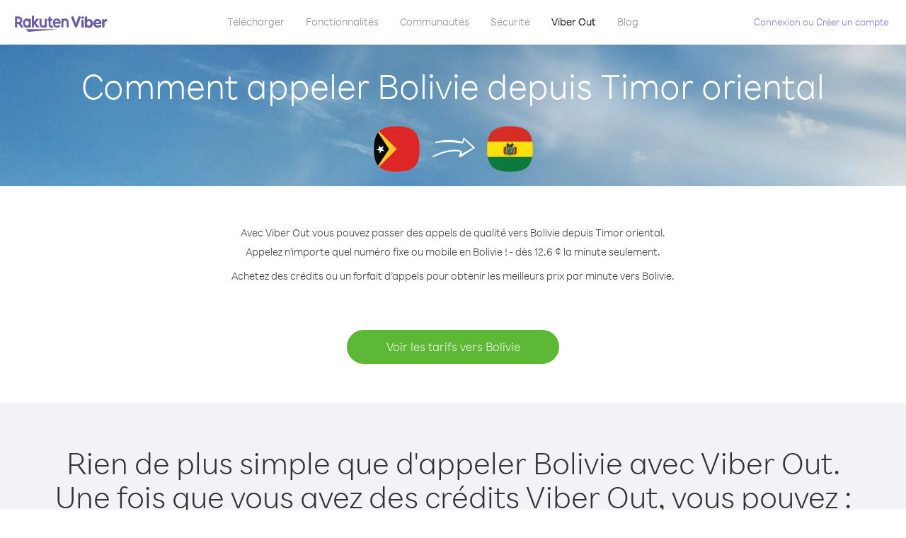

--- FILE ---
content_type: text/html; charset=UTF-8
request_url: https://account.viber.com/fr/how-to-call-bolivia?from=east-timor
body_size: 2280
content:
<!DOCTYPE html>
<html lang="fr">
    <head>
        <title>Comment appeler Bolivie depuis Timor oriental | Viber Out</title>
        <meta name="keywords" content="Application d&#039;appel, prix réduits, appels économiques, appels à l&#039;étranger, appels internationaux" />
        <meta name="description" content="Apprenez comment appeler Bolivie depuis Timor oriental avec Viber. Appelez vos amis et votre famille sur tout téléphone fixe ou mobile avec Viber : inscrivez-vous dès maintenant sur Viber.com" />
        <meta http-equiv="Content-Type" content="text/html; charset=UTF-8" />
        <meta name="viewport" content="width=device-width, initial-scale=1, minimum-scale=1, maximum-scale=1, user-scalable=no" />
        <meta name="format-detection" content="telephone=no" />
        <meta name="msapplication-tap-highlight" content="no" />
        <link rel="icon" type="image/x-icon" href="/favicon.ico">
        <link rel="apple-touch-icon" href="/img/apple-touch-icon/touch-icon-iphone.png" />
        <link rel="apple-touch-icon" sizes="72x72" href="/img/apple-touch-icon/touch-icon-ipad.png" />
        <link rel="apple-touch-icon" sizes="114x114" href="/img/apple-touch-icon/touch-icon-iphone-retina.png" />
        <link rel="apple-touch-icon" sizes="144x144" href="/img/apple-touch-icon/touch-icon-ipad-retina.png" />
            <meta property="og:title" content="Comment appeler Bolivie depuis Timor oriental | Viber Out" />
    <meta property="og:description" content="Apprenez comment appeler Bolivie depuis Timor oriental avec Viber. Appelez vos amis et votre famille sur tout téléphone fixe ou mobile avec Viber : inscrivez-vous dès maintenant sur Viber.com" />
    <meta property="og:url" content="https://account.viber.com/how-to-call-bolivia?from=east-timor" />
    <meta property="og:image" content="https://account.viber.com/img/splash.jpg" />

    <link rel="alternate" href="https://account.viber.com/how-to-call-bolivia?from=east-timor" hreflang="x-default" />
<link rel="alternate" href="https://account.viber.com/ar/how-to-call-bolivia?from=east-timor" hreflang="ar" />
<link rel="alternate" href="https://account.viber.com/en/how-to-call-bolivia?from=east-timor" hreflang="en" />
<link rel="alternate" href="https://account.viber.com/ja/how-to-call-bolivia?from=east-timor" hreflang="ja" />
<link rel="alternate" href="https://account.viber.com/es/how-to-call-bolivia?from=east-timor" hreflang="es" />
<link rel="alternate" href="https://account.viber.com/it/how-to-call-bolivia?from=east-timor" hreflang="it" />
<link rel="alternate" href="https://account.viber.com/zh/how-to-call-bolivia?from=east-timor" hreflang="zh" />
<link rel="alternate" href="https://account.viber.com/fr/how-to-call-bolivia?from=east-timor" hreflang="fr" />
<link rel="alternate" href="https://account.viber.com/de/how-to-call-bolivia?from=east-timor" hreflang="de" />
<link rel="alternate" href="https://account.viber.com/hu/how-to-call-bolivia?from=east-timor" hreflang="hu" />
<link rel="alternate" href="https://account.viber.com/pt/how-to-call-bolivia?from=east-timor" hreflang="pt" />
<link rel="alternate" href="https://account.viber.com/ru/how-to-call-bolivia?from=east-timor" hreflang="ru" />
<link rel="alternate" href="https://account.viber.com/be/how-to-call-bolivia?from=east-timor" hreflang="be" />
<link rel="alternate" href="https://account.viber.com/th/how-to-call-bolivia?from=east-timor" hreflang="th" />
<link rel="alternate" href="https://account.viber.com/vi/how-to-call-bolivia?from=east-timor" hreflang="vi" />
<link rel="alternate" href="https://account.viber.com/pl/how-to-call-bolivia?from=east-timor" hreflang="pl" />
<link rel="alternate" href="https://account.viber.com/ro/how-to-call-bolivia?from=east-timor" hreflang="ro" />
<link rel="alternate" href="https://account.viber.com/uk/how-to-call-bolivia?from=east-timor" hreflang="uk" />
<link rel="alternate" href="https://account.viber.com/cs/how-to-call-bolivia?from=east-timor" hreflang="cs" />
<link rel="alternate" href="https://account.viber.com/el/how-to-call-bolivia?from=east-timor" hreflang="el" />
<link rel="alternate" href="https://account.viber.com/hr/how-to-call-bolivia?from=east-timor" hreflang="hr" />
<link rel="alternate" href="https://account.viber.com/bg/how-to-call-bolivia?from=east-timor" hreflang="bg" />
<link rel="alternate" href="https://account.viber.com/no/how-to-call-bolivia?from=east-timor" hreflang="no" />
<link rel="alternate" href="https://account.viber.com/sv/how-to-call-bolivia?from=east-timor" hreflang="sv" />
<link rel="alternate" href="https://account.viber.com/my/how-to-call-bolivia?from=east-timor" hreflang="my" />
<link rel="alternate" href="https://account.viber.com/id/how-to-call-bolivia?from=east-timor" hreflang="id" />


        <!--[if lte IE 9]>
        <script type="text/javascript">
            window.location.replace('/browser-update/');
        </script>
        <![endif]-->
        <script type="text/javascript">
            if (navigator.userAgent.match('MSIE 10.0;')) {
                window.location.replace('/browser-update/');
            }
        </script>

    
<!-- Google Tag Manager -->
<script>(function(w,d,s,l,i){w[l]=w[l]||[];w[l].push({'gtm.start':
            new Date().getTime(),event:'gtm.js'});var f=d.getElementsByTagName(s)[0],
            j=d.createElement(s),dl=l!='dataLayer'?'&l='+l:'';j.async=true;j.src=
            'https://www.googletagmanager.com/gtm.js?id='+i+dl;f.parentNode.insertBefore(j,f);
    })(window,document,'script','dataLayer','GTM-5HCVGTP');</script>
<!-- End Google Tag Manager -->

    
    <link href="https://fonts.googleapis.com/css?family=Roboto:100,300,400,700&amp;subset=cyrillic,greek,vietnamese" rel="stylesheet">
    </head>
    <body class="">
        <noscript id="noscript">Pour bénéficier encore mieux de Viber.com, activez JavaScript.</noscript>

        <div id="page"></div>
        
<script>
    window.SERVER_VARIABLES = {"country_destination":{"code":"BO","prefix":"591","additional_prefixes":[],"vat":0,"excluding_vat":false,"name":"Bolivie"},"country_origin":{"code":"TL","prefix":"670","additional_prefixes":[],"vat":0,"excluding_vat":false,"name":"Timor oriental"},"destination_rate":"12.6 \u00a2","country_page_url":"\/fr\/call-bolivia","env":"prod","languages":[{"code":"ar","name":"\u0627\u0644\u0644\u063a\u0629 \u0627\u0644\u0639\u0631\u0628\u064a\u0629","is_active":true,"is_active_client":true},{"code":"en","name":"English","is_active":true,"is_active_client":true},{"code":"ja","name":"\u65e5\u672c\u8a9e","is_active":true,"is_active_client":true},{"code":"es","name":"Espa\u00f1ol","is_active":true,"is_active_client":true},{"code":"it","name":"Italiano","is_active":true,"is_active_client":true},{"code":"zh","name":"\u7b80\u4f53\u4e2d\u6587","is_active":true,"is_active_client":true},{"code":"fr","name":"Fran\u00e7ais","is_active":true,"is_active_client":true},{"code":"de","name":"Deutsch","is_active":true,"is_active_client":true},{"code":"hu","name":"Magyar","is_active":true,"is_active_client":true},{"code":"pt","name":"Portugu\u00eas","is_active":true,"is_active_client":true},{"code":"ru","name":"\u0420\u0443\u0441\u0441\u043a\u0438\u0439","is_active":true,"is_active_client":true},{"code":"be","name":"\u0411\u0435\u043b\u0430\u0440\u0443\u0441\u043a\u0430\u044f","is_active":true,"is_active_client":true},{"code":"th","name":"\u0e20\u0e32\u0e29\u0e32\u0e44\u0e17\u0e22","is_active":true,"is_active_client":true},{"code":"vi","name":"Ti\u1ebfng Vi\u1ec7t","is_active":true,"is_active_client":true},{"code":"pl","name":"Polski","is_active":true,"is_active_client":true},{"code":"ro","name":"Rom\u00e2n\u0103","is_active":true,"is_active_client":true},{"code":"uk","name":"\u0423\u043a\u0440\u0430\u0457\u043d\u0441\u044c\u043a\u0430","is_active":true,"is_active_client":true},{"code":"cs","name":"\u010ce\u0161tina","is_active":true,"is_active_client":true},{"code":"el","name":"\u0395\u03bb\u03bb\u03b7\u03bd\u03b9\u03ba\u03ac","is_active":true,"is_active_client":true},{"code":"hr","name":"Hrvatski","is_active":true,"is_active_client":true},{"code":"bg","name":"\u0411\u044a\u043b\u0433\u0430\u0440\u0441\u043a\u0438","is_active":true,"is_active_client":true},{"code":"no","name":"Norsk","is_active":true,"is_active_client":true},{"code":"sv","name":"Svenska","is_active":true,"is_active_client":true},{"code":"my","name":"\u1019\u103c\u1014\u103a\u1019\u102c","is_active":true,"is_active_client":true},{"code":"id","name":"Bahasa Indonesia","is_active":true,"is_active_client":true}],"language":"fr","isClientLanguage":false,"isAuthenticated":false};
</script>

        
                    <link href="/dist/styles.495fce11622b6f2f03e6.css" media="screen" rel="stylesheet" type="text/css" />
        
            <script src="/dist/how-to-call.bundle.64825068fc4310f48587.js"></script>
    </body>
</html>
